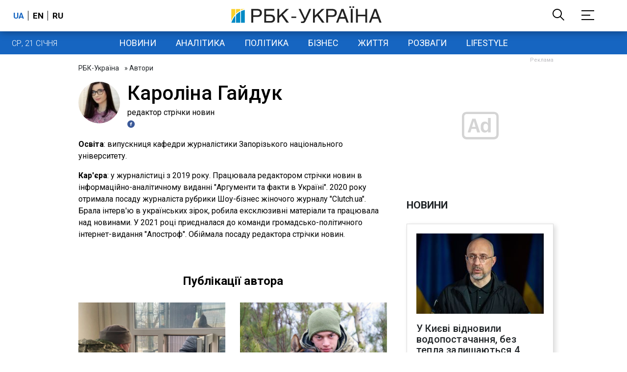

--- FILE ---
content_type: text/html; charset=utf-8
request_url: https://www.google.com/recaptcha/api2/aframe
body_size: 153
content:
<!DOCTYPE HTML><html><head><meta http-equiv="content-type" content="text/html; charset=UTF-8"></head><body><script nonce="eDuBmKXtKgx9x8waTjr42Q">/** Anti-fraud and anti-abuse applications only. See google.com/recaptcha */ try{var clients={'sodar':'https://pagead2.googlesyndication.com/pagead/sodar?'};window.addEventListener("message",function(a){try{if(a.source===window.parent){var b=JSON.parse(a.data);var c=clients[b['id']];if(c){var d=document.createElement('img');d.src=c+b['params']+'&rc='+(localStorage.getItem("rc::a")?sessionStorage.getItem("rc::b"):"");window.document.body.appendChild(d);sessionStorage.setItem("rc::e",parseInt(sessionStorage.getItem("rc::e")||0)+1);localStorage.setItem("rc::h",'1768973099602');}}}catch(b){}});window.parent.postMessage("_grecaptcha_ready", "*");}catch(b){}</script></body></html>

--- FILE ---
content_type: application/javascript; charset=utf-8
request_url: https://fundingchoicesmessages.google.com/f/AGSKWxXhUPdLWZOAVqf_Ki6r3ivWBHir4DrywLb1u2voRWCAdVcp1QJ__4nlgrnGhwslTI3C5B1SR3jFSeZmrKLGEK97t_nGTTjUs5GcL5RYmJP-6Fwva_mWzPlAoooqChN4J9aURnCQys6slYiICPs6Be5WoELE02HrptZHpOusELxMLYN3GtUaCPqu_A==/__iframe_ad_/freead.-adspace_/oasbanner_/showadcode2.
body_size: -1292
content:
window['bc59a05d-ea0f-4ebf-83d9-ebee1b7d8020'] = true;